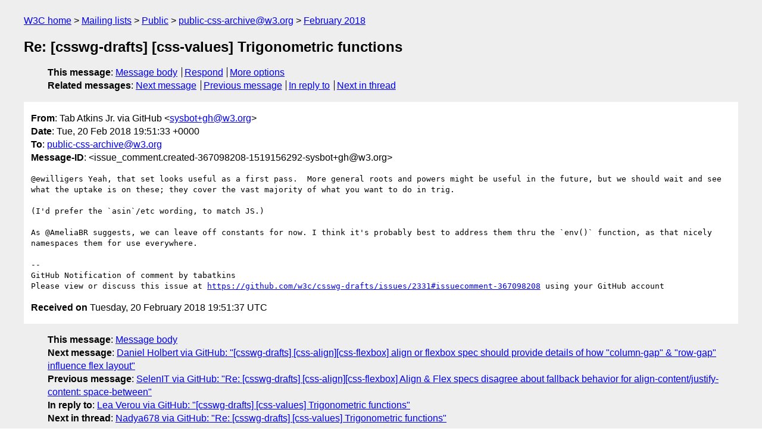

--- FILE ---
content_type: text/html
request_url: https://lists.w3.org/Archives/Public/public-css-archive/2018Feb/0603.html
body_size: 1894
content:
<!DOCTYPE html>
<html xmlns="http://www.w3.org/1999/xhtml" lang="en">
<head>
<meta charset="utf-8" />
<meta name="viewport" content="width=device-width, initial-scale=1" />
<meta name="generator" content="hypermail 3.0.0, see https://github.com/hypermail-project/hypermail/" />
<title>Re: [csswg-drafts] [css-values] Trigonometric functions from Tab Atkins Jr. via GitHub on 2018-02-20 (public-css-archive@w3.org from February 2018)</title>
<meta name="Author" content="Tab Atkins Jr. via GitHub (sysbot+gh&#x40;&#0119;&#0051;&#0046;&#0111;&#0114;&#0103;)" />
<meta name="Subject" content="Re: [csswg-drafts] [css-values] Trigonometric functions" />
<meta name="Date" content="2018-02-20" />
<link rel="stylesheet" title="Normal view" href="/assets/styles/public.css" />
<link rel="help" href="/Help/" />
<link rel="start" href="../" title="public-css-archive@w3.org archives" />
<script defer="defer" src="/assets/js/archives.js"></script>
</head>
<body class="message">
<header class="head">
<nav class="breadcrumb" id="upper">
  <ul>
    <li><a href="https://www.w3.org/">W3C home</a></li>
    <li><a href="/">Mailing lists</a></li>
    <li><a href="../../">Public</a></li>
    <li><a href="../">public-css-archive@w3.org</a></li>
    <li><a href="./">February 2018</a></li>
  </ul>
</nav>
<h1>Re: [csswg-drafts] [css-values] Trigonometric functions</h1>
<!-- received="Tue Feb 20 19:51:37 2018" -->
<!-- isoreceived="20180220195137" -->
<!-- sent="Tue, 20 Feb 2018 19:51:33 +0000" -->
<!-- isosent="20180220195133" -->
<!-- name="Tab Atkins Jr. via GitHub" -->
<!-- email="sysbot+gh&#x40;&#0119;&#0051;&#0046;&#0111;&#0114;&#0103;" -->
<!-- subject="Re: [csswg-drafts] [css-values] Trigonometric functions" -->
<!-- id="issue_comment.created-367098208-1519156292-sysbot+gh@w3.org" -->
<!-- charset="utf-8" -->
<!-- inreplyto="issues.opened-298029010-1518895025-sysbot+gh&#64;w3.org" -->
<!-- expires="-1" -->
<nav id="navbar">
<ul class="links hmenu_container">
<li>
<span class="heading">This message</span>: <ul class="hmenu"><li><a href="#start" id="options1">Message body</a></li>
<li><a href="mailto:public-css-archive&#x40;&#0119;&#0051;&#0046;&#0111;&#0114;&#0103;?Subject=Re%3A%20%5Bcsswg-drafts%5D%20%5Bcss-values%5D%20Trigonometric%20functions&amp;In-Reply-To=%3Cissue_comment.created-367098208-1519156292-sysbot%2Bgh%40w3.org%3E&amp;References=%3Cissue_comment.created-367098208-1519156292-sysbot%2Bgh%40w3.org%3E">Respond</a></li>
<li><a href="#options3">More options</a></li>
</ul></li>
<li>
<span class="heading">Related messages</span>: <ul class="hmenu">
<!-- unext="start" -->
<li><a href="0604.html">Next message</a></li>
<li><a href="0602.html">Previous message</a></li>
<li><a href="0564.html">In reply to</a></li>
<!-- unextthread="start" -->
<li><a href="0683.html">Next in thread</a></li>
<!-- ureply="end" -->
</ul></li>
</ul>
</nav>
</header>
<!-- body="start" -->
<main class="mail">
<ul class="headers" aria-label="message headers">
<li><span class="from">
<span class="heading">From</span>: Tab Atkins Jr. via GitHub &lt;<a href="mailto:sysbot+gh&#x40;&#0119;&#0051;&#0046;&#0111;&#0114;&#0103;?Subject=Re%3A%20%5Bcsswg-drafts%5D%20%5Bcss-values%5D%20Trigonometric%20functions&amp;In-Reply-To=%3Cissue_comment.created-367098208-1519156292-sysbot%2Bgh%40w3.org%3E&amp;References=%3Cissue_comment.created-367098208-1519156292-sysbot%2Bgh%40w3.org%3E">sysbot+gh&#x40;&#0119;&#0051;&#0046;&#0111;&#0114;&#0103;</a>&gt;
</span></li>
<li><span class="date"><span class="heading">Date</span>: Tue, 20 Feb 2018 19:51:33 +0000</span></li>
<li><span class="to"><span class="heading">To</span>: <a href="mailto:public-css-archive&#x40;&#0119;&#0051;&#0046;&#0111;&#0114;&#0103;?Subject=Re%3A%20%5Bcsswg-drafts%5D%20%5Bcss-values%5D%20Trigonometric%20functions&amp;In-Reply-To=%3Cissue_comment.created-367098208-1519156292-sysbot%2Bgh%40w3.org%3E&amp;References=%3Cissue_comment.created-367098208-1519156292-sysbot%2Bgh%40w3.org%3E">public-css-archive&#x40;&#0119;&#0051;&#0046;&#0111;&#0114;&#0103;</a>
</span></li>
<li><span class="message-id"><span class="heading">Message-ID</span>: &lt;issue_comment.created-367098208-1519156292-sysbot+gh&#x40;&#0119;&#0051;&#0046;&#0111;&#0114;&#0103;&gt;
</span></li>
</ul>
<pre id="start" class="body">
&#64;ewilligers Yeah, that set looks useful as a first pass.  More general roots and powers might be useful in the future, but we should wait and see what the uptake is on these; they cover the vast majority of what you want to do in trig.

(I'd prefer the `asin`/etc wording, to match JS.)

As &#64;AmeliaBR suggests, we can leave off constants for now. I think it's probably best to address them thru the `env()` function, as that nicely namespaces them for use everywhere.

-- 
GitHub Notification of comment by tabatkins
Please view or discuss this issue at <a href="https://github.com/w3c/csswg-drafts/issues/2331#issuecomment-367098208">https://github.com/w3c/csswg-drafts/issues/2331#issuecomment-367098208</a> using your GitHub account
</pre>
<p class="received"><span class="heading">Received on</span> Tuesday, 20 February 2018 19:51:37 UTC</p>
</main>
<!-- body="end" -->
<footer class="foot">
<nav id="navbarfoot">
<ul class="links hmenu_container">
<li><span class="heading">This message</span>: <span class="message_body"><a href="#start">Message body</a></span></li>
<!-- lnext="start" -->
<li><span class="heading">Next message</span>: <a href="0604.html">Daniel Holbert via GitHub: "[csswg-drafts] [css-align][css-flexbox] align or flexbox spec should provide  details of how &#0034;column-gap&#0034; &#0038; &#0034;row-gap&#0034; influence flex layout"</a></li>
<li><span class="heading">Previous message</span>: <a href="0602.html">SelenIT via GitHub: "Re: [csswg-drafts] [css-align][css-flexbox] Align &#0038; Flex specs disagree  about fallback behavior for align-content/justify-content: space-between"</a></li>
<li><span class="heading">In reply to</span>: <a href="0564.html">Lea Verou via GitHub: "[csswg-drafts] [css-values] Trigonometric functions"</a></li>
<!-- lnextthread="start" -->
<li><span class="heading">Next in thread</span>: <a href="0683.html">Nadya678 via GitHub: "Re: [csswg-drafts] [css-values] Trigonometric functions"</a></li>
<!-- lreply="end" -->
</ul>
<ul class="links hmenu_container">
<li id="options3"><span class="heading">Mail actions</span>: <ul class="hmenu"><li><a href="mailto:public-css-archive&#x40;&#0119;&#0051;&#0046;&#0111;&#0114;&#0103;?Subject=Re%3A%20%5Bcsswg-drafts%5D%20%5Bcss-values%5D%20Trigonometric%20functions&amp;In-Reply-To=%3Cissue_comment.created-367098208-1519156292-sysbot%2Bgh%40w3.org%3E&amp;References=%3Cissue_comment.created-367098208-1519156292-sysbot%2Bgh%40w3.org%3E">respond to this message</a></li>
<li><a href="mailto:public-css-archive&#x40;&#0119;&#0051;&#0046;&#0111;&#0114;&#0103;">mail a new topic</a></li></ul></li>
<li><span class="heading">Contemporary messages sorted</span>: <ul class="hmenu"><li><a href="index.html#msg603">by date</a></li>
<li><a href="thread.html#msg603">by thread</a></li>
<li><a href="subject.html#msg603">by subject</a></li>
<li><a href="author.html#msg603">by author</a></li>
</ul></li>
<li><span class="heading">Help</span>: <ul class="hmenu">
    <li><a href="/Help/" rel="help">how to use the archives</a></li>
    <li><a href="https://www.w3.org/Search/Mail/Public/search?type-index=public-css-archive&amp;index-type=t">search the archives</a></li>
</ul>
</li>
</ul>
</nav>
<!-- trailer="footer" -->
<p class="colophon">
This archive was generated by <a href="https://github.com/hypermail-project/hypermail/">hypermail 3.0.0</a>: Tuesday, 11 June 2024 17:32:09 UTC
</p>
</footer>
</body>
</html>
